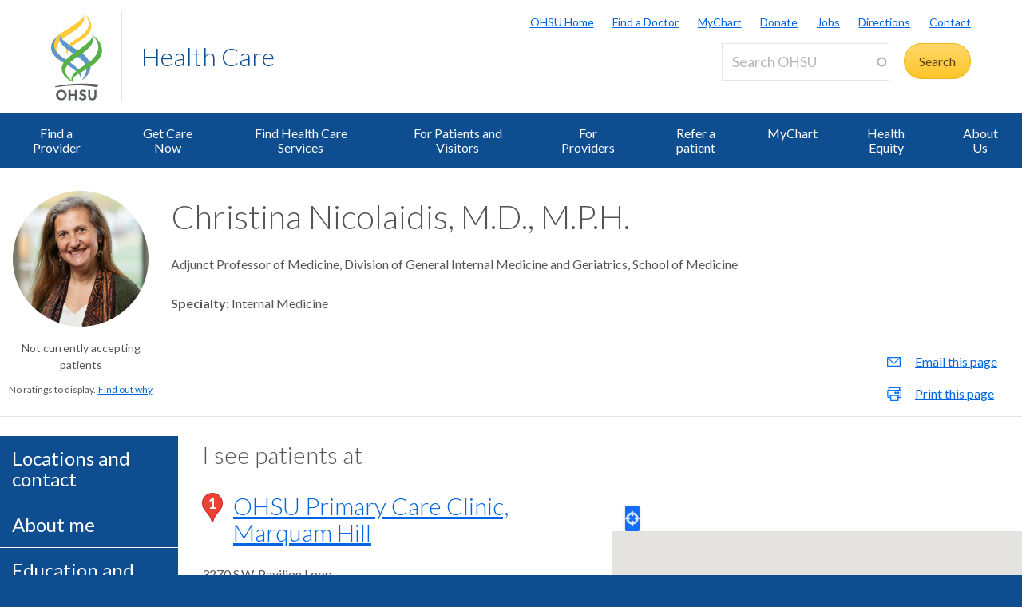

--- FILE ---
content_type: text/html; charset=UTF-8
request_url: https://www.ohsu.edu/providers/christina-nicolaidis-md-mph
body_size: 19430
content:
<!DOCTYPE html>
<html lang="en" dir="ltr" class="no-js" data-status-code="200">
  <head>
    <title>Christina Nicolaidis M.D., M.P.H. | Health care provider | OHSU</title>
      <meta charset="utf-8" />
<link rel="canonical" href="https://www.ohsu.edu/providers/christina-nicolaidis-md-mph" />
<meta name="Generator" content="Drupal 10 (https://www.drupal.org)" />
<meta name="MobileOptimized" content="width" />
<meta name="HandheldFriendly" content="true" />
<meta name="viewport" content="width=device-width, initial-scale=1.0" />
<link rel="icon" href="/themes/custom/ohsu_digs/favicon.ico" type="image/vnd.microsoft.icon" />

    <script>

    window.dataLayer = window.dataLayer || [];

  const statusCode = document.documentElement.getAttribute('data-status-code');
  if (statusCode !== null ) {
    let pageError = false;
    successCodes = [
      '200',
      '403'
    ]
    if (!successCodes.includes(statusCode)) {
      pageError = true;
    }

    window.dataLayer.push({
      'event': 'initialPush',
      'pageError': pageError,
      'statusCode': statusCode,
      'location': document.title,
      'url': window.location.href
    });
  }
</script>

<script>

var loadGTM = function() {
    if (typeof jQuery !== 'undefined') {
    clearInterval(GTMtimer);
    // jQuery is defined. Let's go ahead and load the GTM script.
    (function(w,d,s,l,i){w[l]=w[l]||[];w[l].push({'gtm.start':
      new Date().getTime(),event:'gtm.js'});var f=d.getElementsByTagName(s)[0],
      j=d.createElement(s),dl=l!='dataLayer'?'&l='+l:'';j.async=true;j.src=
      'https://www.googletagmanager.com/gtm.js?id='+i+dl;f.parentNode.insertBefore(j,f);
      })(window,document,'script','dataLayer','GTM-PSRXC9B');
  }
}
var GTMtimer = setInterval(loadGTM, 200);

</script>
    <script src="https://www.googleoptimize.com/optimize.js?id=OPT-TT2KT8D"></script>    <link rel="stylesheet" media="all" href="/sites/default/files/css/css_vW7xFe3wKGZy98v5xJuwKRuScTvSyGXR6Vhmo030_Vk.css?delta=0&amp;language=en&amp;theme=ohsu_digs&amp;include=eJx1zsEKAyEMBNAfEvNJEnXqCsbIJrb07wtbCnvpZXgzp8lsvVBmQ8gXBWbcYKHwwKx80g_RDwhCgw4t7F0n3RyFV9DDdqq9GT10ut16G5p5BAOf5Ui8euLtWlTWgIP-7MHe5pDvv2fHy-jKKFr3wAcT8km9" />
<link rel="stylesheet" media="all" href="/sites/default/files/css/css_JQBYFsUYrOgCFg1IPEUFfnbh3cIxDyfE5eMAMOR90KA.css?delta=1&amp;language=en&amp;theme=ohsu_digs&amp;include=eJx1zsEKAyEMBNAfEvNJEnXqCsbIJrb07wtbCnvpZXgzp8lsvVBmQ8gXBWbcYKHwwKx80g_RDwhCgw4t7F0n3RyFV9DDdqq9GT10ut16G5p5BAOf5Ui8euLtWlTWgIP-7MHe5pDvv2fHy-jKKFr3wAcT8km9" />
<link rel="stylesheet" media="all" href="//fonts.googleapis.com/css?family=Lato:300,400,700" />
<link rel="stylesheet" media="all" href="/sites/default/files/css/css_yTCuEX4vPUCGsE2D0s-3LCA7tRS1W1xWVE3FFlA52lo.css?delta=3&amp;language=en&amp;theme=ohsu_digs&amp;include=eJx1zsEKAyEMBNAfEvNJEnXqCsbIJrb07wtbCnvpZXgzp8lsvVBmQ8gXBWbcYKHwwKx80g_RDwhCgw4t7F0n3RyFV9DDdqq9GT10ut16G5p5BAOf5Ui8euLtWlTWgIP-7MHe5pDvv2fHy-jKKFr3wAcT8km9" />
<link rel="stylesheet" media="print" href="/sites/default/files/css/css_FOM66hdZwt3BHooopTt7fy9cIOcHo6c7iDjrgfGF9ug.css?delta=4&amp;language=en&amp;theme=ohsu_digs&amp;include=eJx1zsEKAyEMBNAfEvNJEnXqCsbIJrb07wtbCnvpZXgzp8lsvVBmQ8gXBWbcYKHwwKx80g_RDwhCgw4t7F0n3RyFV9DDdqq9GT10ut16G5p5BAOf5Ui8euLtWlTWgIP-7MHe5pDvv2fHy-jKKFr3wAcT8km9" />
<link rel="stylesheet" media="all" href="/sites/default/files/css/css_BpVBa6owSpWRJsNll8_LhjCmKJXUjCz-61hWPoI7e2w.css?delta=5&amp;language=en&amp;theme=ohsu_digs&amp;include=eJx1zsEKAyEMBNAfEvNJEnXqCsbIJrb07wtbCnvpZXgzp8lsvVBmQ8gXBWbcYKHwwKx80g_RDwhCgw4t7F0n3RyFV9DDdqq9GT10ut16G5p5BAOf5Ui8euLtWlTWgIP-7MHe5pDvv2fHy-jKKFr3wAcT8km9" />

    
    </head>

    
  
        
    
  <body class="page-providers-christina-nicolaidis-md-mph section-providers type-default template-interior-full-width path-providers role--anonymous no-sidebar">

  <nav id="skip" class="skip-links" aria-label="OHSU skip navigation">
  <a href="#main-content" class="skip-links__link">
    Skip to main content
  </a>
  <a href="#nav-main" class="skip-links__link">
    Skip to main navigation
  </a>
</nav>
      <!-- Google Tag Manager (noscript) -->
<noscript>
  <iframe
    src="https://www.googletagmanager.com/ns.html?id=GTM-PSRXC9B"
    height="0"
    width="0"
    title="Intentionally blank"
    style="display:none;visibility:hidden"
    aria-hidden="true"></iframe>
</noscript>
<!-- End Google Tag Manager (noscript) -->
  
    
      <div class="dialog-off-canvas-main-canvas" data-off-canvas-main-canvas>
    
        



<div  id="block-views-block-alert-banner-site-wide-alert-block" class="block views-element-container">
  
    
      <div><div class="view view-alert-banner view-id-alert_banner view-display-id-site_wide_alert_block js-view-dom-id-2085e2087387176b8b132405d8d98a118893a3a0d9ad516f812af3f4934cfca7">
  
    
        <div class="view-filters">
      
    </div>
    
  
          </div>
</div>

  </div>


  
      <svg class="print-only logo--print" viewBox="-30 60 297.613 173.693" xmlns="http://www.w3.org/2000/svg">
  <path d="M103.778 240.634c-32.982 0-64.82 3.56-90.538 9.455l1.117 3.182c25.004-4.509 54.279-7.338 85.446-6.32 20.399.671 39.852 3.33 57.768 6.32l3.366-9.512c-17.802-2.33-37.053-3.125-57.16-3.125M43.457 62.519c73.743-45.254 66.855-50.554 64.076-54.634l.207-.14c5.38 4.588 18.799 24.092-41.512 61.59-54.8 34.074-58.325 55.269-33.883 77.162 6.188 5.543 8.168 6.31 18.348 12.464l-7.869 10.218c-11.928-7.544-90.468-48.847.633-106.66"/>
  <path d="M97.18 131.045C24.99 85.76 31.32 81.34 34.06 77.325l-.205-.142c-5.302 4.512-17.895 23.728 41.523 60.604 57.176 35.487 51.158 57.84 30.081 91.052.02.223-.277.396-.262.573 28.843-19.636 51.298-61.16-8.018-98.367"/>
  <path d="M55.845 143.005C46.83 122.823 50.48 110.417 92.18 84.72 156.567 45.027 118.67 8.456 108.423.133l.199-.126c11.955 6.704 61.342 49.981-5.892 92.144-30.843 19.365-49.687 30.685-46.885 50.854m57.059 36.208c-37.047 22.848-50.847 41.251-40.037 55.98-3.17-20.297 25.566-29.441 55.096-48.14 88.186-55.837 24.664-106.508 7.892-114.857l-.279.157c14.41 10.399 59.505 55.972-22.672 106.86"/>
  <path d="M101.178 225.295l-.012-.213c9.001-20.175-13.441-43.334-55.131-69.035-64.41-39.699-24.09-77.511-13.838-85.834l-2.6 1.914c-14.343 10.753-61.789 50.041 5.451 92.208 30.85 19.363 68.915 40.801 66.13 60.97"/>
  <path d="M78.493 135.837c68.04-45.252 60.822-52.029 58.268-56.126l.203-.131c4.959 4.581 19.645 24.14-36.003 61.628-64.484 43.467-64.297 58.56-30.698 89.145l2.623 4.916c-14.301-7.714-78.612-43.28 5.68-99.358m-43.42 132.114c-6.125 0-10.57 5.137-10.57 11.707 0 6.57 4.445 11.707 10.57 11.707 6.076 0 10.522-5.137 10.522-11.707 0-6.57-4.446-11.707-10.522-11.707m0 29.588c-10.275 0-18.13-8.003-18.13-17.881 0-9.88 7.855-17.883 18.13-17.883 10.225 0 18.08 8.002 18.08 17.883 0 9.878-7.855 17.88-18.08 17.88m45.957-.591v-14.819h-14.67v14.82h-7.065v-34.58h7.064v13.782h14.671v-13.781h7.064v34.578m20.21-29.145c-2.37 0-4.496 1.186-4.496 3.458 0 2.668 3.26 3.408 5.928 4.348 4.89 1.678 10.768 3.95 10.768 11.213 0 7.508-7.063 10.719-13.09 10.719-5.334 0-9.483-2.026-13.238-5.779l4.693-4.596c2.815 2.719 4.988 4.348 8.595 4.348 2.765 0 5.483-1.333 5.483-4.397 0-2.963-3.162-4.1-6.67-5.385-4.494-1.678-9.533-3.654-9.533-10.274 0-6.57 5.582-9.683 11.312-9.683 4.446 0 7.953 1.435 11.461 4.102l-4.05 5.038c-1.927-1.63-4.496-3.112-7.163-3.112m45.933 12.844c0 10.867-4.15 16.893-14.029 16.893-9.682 0-13.833-6.026-13.833-16.893v-18.277h7.064v19.215c0 6.62 2.668 9.78 6.868 9.78 4.197 0 6.865-3.16 6.865-9.78v-19.215h7.064"/>
</svg>

<header id="header" class="header site-header" aria-label="Site header">

  <div class="layout-full-width header-title-wrap ">

    <div class="title-bar-wrap">
      <div class="title-bar-inner-wrap">

        <div class="nav-home">
          <a href="/" title="OHSU Home" rel="home" class="nav-logo">
    <svg xmlns="http://www.w3.org/2000/svg" viewBox="0 0 174 298" role="img" aria-labelledby="logo--header">
    <title id="logo--header">OHSU Home</title>
    <desc>Link to OHSU Home</desc>
    <path class="logo__yellow logo__yellow-left" d="M43.457 62.519c73.743-45.254 66.855-50.554 64.076-54.634l.207-.14c5.38 4.588 18.799 24.092-41.512 61.59-54.8 34.074-58.325 55.269-33.883 77.162 6.188 5.543 8.168 6.31 18.348 12.464l-7.869 10.218c-11.928-7.544-90.468-48.847.633-106.66" fill="#ffca38"/>
    <path class="logo__yellow logo__yellow-inner" d="M55.845 143.005C46.83 122.823 50.48 110.417 92.18 84.72 156.567 45.027 118.67 8.456 108.423.133l.199-.126c11.955 6.704 61.342 49.981-5.892 92.144-30.843 19.365-49.687 30.685-46.885 50.854" fill="#ffca38"/>
    <path class="logo__blue logo__blue-inner" d="M97.18 131.045C24.99 85.76 31.32 81.34 34.06 77.325l-.205-.142c-5.302 4.512-17.895 23.728 41.523 60.604 57.176 35.487 51.158 57.84 30.081 91.052.02.223-.277.396-.262.573 28.843-19.636 51.298-61.16-8.018-98.367" fill="#5d97c9"/>
    <path class="logo__blue logo__blue-left" d="M101.178 225.295l-.012-.213c9.001-20.175-13.441-43.334-55.131-69.035-64.41-39.699-24.09-77.511-13.838-85.834l-2.6 1.914c-14.343 10.753-61.789 50.041 5.451 92.208 30.85 19.363 68.915 40.801 66.13 60.97" fill="#5d97c9"/>
    <path class="logo__green logo__green-right" d="M112.904 179.213c-37.047 22.848-50.847 41.251-40.037 55.98-3.17-20.297 25.566-29.441 55.096-48.14 88.186-55.837 24.664-106.508 7.892-114.857l-.279.157c14.41 10.399 59.505 55.972-22.672 106.86" fill="#56b146"/>
    <path class="logo__green logo__green-inner" d="M78.493 135.837c68.04-45.252 60.822-52.029 58.268-56.126l.203-.131c4.959 4.581 19.645 24.14-36.003 61.628-64.484 43.467-64.297 58.56-30.698 89.145l2.623 4.916c-14.301-7.714-78.612-43.28 5.68-99.358" fill="#56b146"/>
    <path class="logo__swoosh" d="M103.778 240.634c-32.982 0-64.82 3.56-90.538 9.455l1.117 3.182c25.004-4.509 54.279-7.338 85.446-6.32 20.399.671 39.852 3.33 57.768 6.32l3.366-9.512c-17.802-2.33-37.053-3.125-57.16-3.125" fill="#585e60"/>
    <path class="logo__letters" d="M35.146 268.025c-6.125 0-10.57 5.137-10.57 11.707 0 6.57 4.445 11.707 10.57 11.707 6.076 0 10.522-5.137 10.522-11.707 0-6.57-4.446-11.707-10.522-11.707m0 29.588c-10.275 0-18.13-8.003-18.13-17.881 0-9.88 7.855-17.883 18.13-17.883 10.225 0 18.08 8.002 18.08 17.883 0 9.878-7.855 17.88-18.08 17.88m45.957-.591v-14.819h-14.67v14.82h-7.065v-34.58h7.064v13.782h14.671v-13.781h7.064v34.578m20.21-29.145c-2.37 0-4.496 1.186-4.496 3.458 0 2.668 3.26 3.408 5.928 4.348 4.89 1.678 10.768 3.95 10.768 11.213 0 7.508-7.063 10.719-13.09 10.719-5.334 0-9.483-2.026-13.238-5.779l4.693-4.596c2.815 2.719 4.988 4.348 8.595 4.348 2.765 0 5.483-1.333 5.483-4.397 0-2.963-3.162-4.1-6.67-5.385-4.494-1.678-9.533-3.654-9.533-10.274 0-6.57 5.582-9.683 11.312-9.683 4.446 0 7.953 1.435 11.461 4.102l-4.05 5.038c-1.927-1.63-4.496-3.112-7.163-3.112m45.933 12.844c0 10.867-4.15 16.893-14.029 16.893-9.682 0-13.833-6.026-13.833-16.893v-18.277h7.064v19.215c0 6.62 2.668 9.78 6.868 9.78 4.197 0 6.865-3.16 6.865-9.78v-19.215h7.064" fill="#585e60"/>
  </svg></a>

          
<h1 class="header-title no-parent-url">
    <em class="header-title__name">
    <a class="header-title__link" href="/health">Health Care</a>
  </em>
</h1>

        </div><!-- / .nav-home -->

        
<nav class="nav-utility">
      <div class="append-around-high-resolution" data-set="nav-tertiary-links"></div>
  
      <div class="append-around-high-resolution" data-set="search"></div>
  </nav><!-- / nav-utility -->

<div class="nav-options">
      <label for="search--trigger">
      <svg viewBox="0 0 15 15" xmlns="http://www.w3.org/2000/svg">
        <title>Search icon</title>
        <desc>Show search input</desc>
        <path d="M5.82 1.79a4.029 4.029 0 0 1 3.409 6.16l-.37.58-.51.41a3.97 3.97 0 0 1-2.529.9 4.029 4.029 0 0 1-4.031-4.02c0-2.22 1.81-4.03 4.031-4.03m0-1.79A5.825 5.825 0 0 0 0 5.82c0 3.21 2.609 5.81 5.82 5.81 1.389 0 2.659-.48 3.659-1.29.04.08.08.16.151.23l3.629 3.62a1.016 1.016 0 0 0 1.441 0c.399-.4.399-1.05 0-1.45l-3.62-3.62a.958.958 0 0 0-.34-.22c.569-.9.89-1.95.89-3.08C11.63 2.61 9.03 0 5.82 0"
        fill="#0e4d8f" fill-rule="evenodd"/>
      </svg>
    </label>
      <label for="main-nav--trigger" id="main-nav--trigger__label"><span>Menu</span></label>
</div><!-- / nav-options -->

      </div><!-- / title-bar-inner-wrap -->
    </div><!-- / title-bar-wrap -->

	</div><!-- / layout-full-width header-title-wrap -->


  <div class="layout-full-width nav-sticky">

        

<div class="layout-inner-wrap-flush append-around-low-resolution" data-set="search">

    <input
    aria-label="Toggle search form"
    id="search--trigger"
    class="search--trigger toggle-trigger"
    type="checkbox"
    value="Toggle search form" />

  <div class="form-site-search">
      



<div  data-drupal-selector="search-api-page-block-form-search-ohsu" id="block-header-search-form" class="block search-api-page-block-form-search-ohsu search-api-page-block-form search-form search-block-form container-inline">
  
    
      <form action="/search" method="get" id="search-api-page-block-form-search-ohsu" accept-charset="UTF-8">
  <div class="js-form-item form-item js-form-type-search-api-autocomplete form-type-search-api-autocomplete js-form-item-keys form-item-keys form-no-label form--site-search">
  <div class="input-group">
        

<input title="Enter the terms you wish to search for." data-drupal-selector="edit-keys" data-search-api-autocomplete-search="search_ohsu" class="form-autocomplete form-text form--site-search__input" data-autocomplete-path="/search_api_autocomplete/search_ohsu" type="text" id="edit-keys" name="keys" value="" size="15" maxlength="128" placeholder="Search OHSU" aria-label="Search OHSU" />



  </div>
  <label for="edit-keys" class="site-search__label">Enter keywords</label>
</div>
<div data-drupal-selector="edit-actions" class="form-actions js-form-wrapper form-wrapper" id="edit-actions"><input class="btn--site-search button js-form-submit form-submit" data-drupal-selector="edit-submit" type="submit" id="edit-submit" value="Search" />
</div>

</form>

  </div>


  </div>

</div><!-- / layout-inner-wrap-flush -->


    <div class="layout-inner-wrap-flush nav-wrap">

                    
<nav id="nav-main">
    <input
    type="checkbox"
    id="main-nav--trigger"
    aria-labelledby="main-nav--trigger__label"
    class="toggle-trigger main-nav--trigger" />

      
  
                          
    <ul class="nav-main">

    
            <li class="nav-main__item">
        <a href="/health/find-a-doctor" class="nav-main__link" data-drupal-link-system-path="group/466/content/109491">Find a Provider</a>
              </li>
    
            <li class="nav-main__item">
        <a href="/healthcare-now" class="nav-main__link" data-drupal-link-system-path="group/4861">Get Care Now</a>
              </li>
    
            <li class="nav-main__item nav-main__item--is-parent nav-main__item--expanded">
        <a href="/health/ohsu-health-care-services" title="Find Health Care Services" class="nav-main__link" hreflang="en" data-drupal-link-system-path="group/466/content/7991">Find Health Care Services</a>
                      
  
                          
    <ul class="nav-main__sub-list">

    
            <li class="nav-main__sub-item">
        <a href="/health/emergency-care" class="nav-main__sub-link" hreflang="en" data-drupal-link-system-path="group/466/content/136121">Emergency Care</a>
              </li>
    
            <li class="nav-main__sub-item">
        <a href="/primary-care" class="nav-main__sub-link" data-drupal-link-system-path="group/4696">Primary Care</a>
              </li>
    
            <li class="nav-main__sub-item nav-main__sub-item--collapsed">
        <a href="/health/imaging" class="nav-main__sub-link" hreflang="en" data-drupal-link-system-path="group/466/content/174771">Imaging</a>
              </li>
    
            <li class="nav-main__sub-item">
        <a href="/pharmacy" class="nav-main__sub-link" data-drupal-link-system-path="group/1376">Pharmacy Services</a>
              </li>
    
            <li class="nav-main__sub-item">
        <a href="https://mychartweb.ohsu.edu/MyChart/default.asp" class="nav-main__sub-link">MyChart</a>
              </li>
    
            <li class="nav-main__sub-item">
        <a href="/health/palliative-care" title="Palliative Care" class="nav-main__sub-link" hreflang="en" data-drupal-link-system-path="group/466/content/12251">Palliative Care</a>
              </li>
        </ul>
  
              </li>
    
            <li class="nav-main__item nav-main__item--is-parent nav-main__item--expanded">
        <a href="/health/ohsu-patient-visiting-hours-and-policies" class="nav-main__link" hreflang="en" data-drupal-link-system-path="group/466/content/7996">For Patients and Visitors</a>
                      
  
                          
    <ul class="nav-main__sub-list">

    
            <li class="nav-main__sub-item">
        <a href="/health/preparing-your-visit" class="nav-main__sub-link" hreflang="en" data-drupal-link-system-path="group/466/content/10616">Preparing for Your Visit</a>
              </li>
    
            <li class="nav-main__sub-item nav-main__sub-item--collapsed">
        <a href="/health/billing-and-insurance" title="Billing and Insurance" class="nav-main__sub-link" hreflang="en" data-drupal-link-system-path="group/466/content/7946">Billing and Insurance</a>
              </li>
    
            <li class="nav-main__sub-item">
        <a href="/health/how-make-appointment" class="nav-main__sub-link" hreflang="en" data-drupal-link-system-path="group/466/content/10626">How to Make an Appointment</a>
              </li>
    
            <li class="nav-main__sub-item">
        <a href="/health/ada-accommodations" class="nav-main__sub-link" hreflang="en" data-drupal-link-system-path="group/466/content/172876">ADA Accommodations</a>
              </li>
    
            <li class="nav-main__sub-item">
        <a href="/health/medical-records" title="Medical Records" class="nav-main__sub-link" hreflang="en" data-drupal-link-system-path="group/466/content/8326">Medical Records</a>
              </li>
    
            <li class="nav-main__sub-item">
        <a href="/food-nutrition/where-eat-ohsu" class="nav-main__sub-link" data-drupal-link-system-path="group/741/content/36416">Where to Eat at OHSU</a>
              </li>
    
            <li class="nav-main__sub-item nav-main__sub-item--collapsed">
        <a href="/health/patient-relations" title="Patient Relations" class="nav-main__sub-link" hreflang="en" data-drupal-link-system-path="group/466/content/15481">Patient Relations</a>
              </li>
    
            <li class="nav-main__sub-item">
        <a href="/health/mychart-support" title="MyChart Support " class="nav-main__sub-link" hreflang="en" data-drupal-link-system-path="group/466/content/179641">MyChart Support </a>
              </li>
        </ul>
  
              </li>
    
            <li class="nav-main__item nav-main__item--is-parent nav-main__item--expanded">
        <a href="/health/health-care-professionals" class="nav-main__link" hreflang="en" data-drupal-link-system-path="group/466/content/8161">For Providers</a>
                      
  
                          
    <ul class="nav-main__sub-list">

    
            <li class="nav-main__sub-item">
        <a href="/health/ohsu-health-patient-transfer-center" title="OHSU Health Patient Transfer Center " class="nav-main__sub-link" hreflang="en" data-drupal-link-system-path="group/466/content/175186">OHSU Health Patient Transfer Center </a>
              </li>
    
            <li class="nav-main__sub-item">
        <a href="/health/epiccare-link-health-care-providers" class="nav-main__sub-link" hreflang="en" data-drupal-link-system-path="group/466/content/76676">EpicCare Link and eConsults</a>
              </li>
    
            <li class="nav-main__sub-item">
        <a href="/referral-service" class="nav-main__sub-link" data-drupal-link-system-path="group/1006">Physician Advice and Referral Service</a>
              </li>
    
            <li class="nav-main__sub-item">
        <a href="/telemedicine" class="nav-main__sub-link" data-drupal-link-system-path="group/946">Telemedicine</a>
              </li>
    
            <li class="nav-main__sub-item">
        <a href="/health/oregon-medical-coordination-center" title="Oregon Medical Coordination Center" class="nav-main__sub-link" hreflang="en" data-drupal-link-system-path="group/466/content/168711">Oregon Medical Coordination Center</a>
              </li>
    
            <li class="nav-main__sub-item">
        <a href="/health/oregon-behavioral-health-coordination-center" class="nav-main__sub-link" hreflang="en" data-drupal-link-system-path="group/466/content/170906">Oregon Behavioral Health Coordination Center</a>
              </li>
    
            <li class="nav-main__sub-item">
        <a href="/lab-services" class="nav-main__sub-link" data-drupal-link-system-path="group/1506">Lab Services</a>
              </li>
    
            <li class="nav-main__sub-item">
        <a href="/school-of-medicine/cpd" title="Continuing Medical Education" class="nav-main__sub-link" data-drupal-link-system-path="group/571">Continuing Medical Education</a>
              </li>
    
            <li class="nav-main__sub-item">
        <a href="/health/ohsu-health-clinically-integrated-network-clinicians" title="OHSU Health Clinically Integrated Network for Clinicians" class="nav-main__sub-link" hreflang="en" data-drupal-link-system-path="group/466/content/172111">OHSU Health CIN</a>
              </li>
    
            <li class="nav-main__sub-item">
        <a href="/health/emergency-communications-center" title="Emergency Communications Center" class="nav-main__sub-link" hreflang="en" data-drupal-link-system-path="group/466/content/12341">Emergency Communications Center</a>
              </li>
        </ul>
  
              </li>
    
            <li class="nav-main__item">
        <a href="/referral-service" class="nav-main__link" data-drupal-link-system-path="group/1006">Refer a patient</a>
              </li>
    
            <li class="nav-main__item">
        <a href="https://mychartweb.ohsu.edu/MyChart/default.asp" class="nav-main__link">MyChart</a>
              </li>
    
            <li class="nav-main__item nav-main__item--is-parent nav-main__item--expanded">
        <a href="/health/ohsu-health-equity-organization" title="OHSU’s Health Equity Organization is advancing how we deliver health care effectively and equitably to all." class="nav-main__link" hreflang="en" data-drupal-link-system-path="group/466/content/160066">Health Equity</a>
                      
  
                          
    <ul class="nav-main__sub-list">

    
            <li class="nav-main__sub-item">
        <a href="/health/human-rights-clinic-ohsu" class="nav-main__sub-link" hreflang="en" data-drupal-link-system-path="group/466/content/184726">Human Rights Clinic</a>
              </li>
        </ul>
  
              </li>
    
            <li class="nav-main__item nav-main__item--is-parent nav-main__item--expanded">
        <a href="/health/about-ohsu-health-care" title="About Us" class="nav-main__link" hreflang="en" data-drupal-link-system-path="group/466/content/8001">About Us</a>
                      
  
                          
    <ul class="nav-main__sub-list">

    
            <li class="nav-main__sub-item">
        <a href="/health/ohsu-health-care-frequently-asked-questions" title="Frequently Asked Questions" class="nav-main__sub-link" hreflang="en" data-drupal-link-system-path="group/466/content/10671">Frequently Asked Questions</a>
              </li>
    
            <li class="nav-main__sub-item">
        <a href="/health/contact-ohsu-health-care" title="Contact Us" class="nav-main__sub-link" hreflang="en" data-drupal-link-system-path="group/466/content/14381">Contact Us</a>
              </li>
        </ul>
  
              </li>
        </ul>
  

        <div class="mobile-only">
        <div class="append-around-low-resolution" data-set="nav-tertiary-links">
  <nav  id="block-nav-persistent" class="nav-tertiary block block-menu navigation menu--menu--persistent-header">

              

  
  
            <ul class="menu nav-tertiary__list">
                    <li class="menu-item nav-tertiary__item">
        <a href="https://www.ohsu.edu" title="OHSU Homepage" class="nav-tertiary__link">OHSU Home</a>
              </li>
                <li class="menu-item nav-tertiary__item">
        <a href="/health/find-a-doctor" title="Find a Doctor" class="nav-tertiary__link" data-drupal-link-system-path="group/466/content/109491">Find a Doctor</a>
              </li>
                <li class="menu-item nav-tertiary__item">
        <a href="https://mychartweb.ohsu.edu/mychart/" title="MyChart" class="nav-tertiary__link">MyChart</a>
              </li>
                <li class="menu-item nav-tertiary__item">
        <a href="https://give.ohsufoundation.org?utm_source=ohsu-edu&amp;utm_medium=referral&amp;utm_content=ohsu-header&amp;utm_campaign=ohsu_internal_promos" title="Donate to OHSU" class="nav-tertiary__link">Donate</a>
              </li>
                <li class="menu-item nav-tertiary__item">
        <a href="/human-resources" title="OHSU Jobs" class="nav-tertiary__link" data-drupal-link-system-path="group/261">Jobs</a>
              </li>
                <li class="menu-item nav-tertiary__item">
        <a href="/visit/locations-and-directions" title="Directions to OHSU" class="nav-tertiary__link" data-drupal-link-system-path="group/106/content/3636">Directions</a>
              </li>
                <li class="menu-item nav-tertiary__item">
        <a href="/about/contact-us" title="Contact OHSU" class="nav-tertiary__link" data-drupal-link-system-path="group/81/content/951">Contact</a>
              </li>
        </ul>
  


    
  </nav><!-- / nav-tertiary -->
</div> <!-- / append-around-low-resolution -->


    </div>
  </nav>


      
    </div><!-- / layout-inner-wrap-flush.nav-wrap -->

  </div><!-- / layout-full-width.nav-sticky -->

</header>  
  <main class="layout-full-width main-content">

    

        
    <div class="layout-inner-wrap-flush">

          <div class="region region--highlighted">
        <aside class="region--highlighted__inner layout-full-width layout-container clearfix">
            <div data-drupal-messages-fallback class="hidden"></div>


        </aside>
      </div>
    
          <div class="region region--featured-top">
        <aside class="region--featured-top__inner layout-full-width layout-container clearfix">
          
        </aside>
      </div>
    
              <nav class="nav-breadcrumbs">
        
      </nav>
    
    
    
      <article class="layout-primary">
        <a id="main-content" tabindex="-1"></a>
          <div class="region region--content">
    



<div  id="block-ohsu-digs-content" class="block">
  
    
      





<article class="node-moderation-state--published node node--type-profile node--view-mode-profile-provider-view clearfix">

  <div class="node__content clearfix">

    <header class="profile-header profile__vcard">

      








<script type="application/ld+json">
  {
  "@context": "https://schema.org/",
  "@type": "Physician",
  "name": "Christina Nicolaidis, M.D., M.P.H.",
  "url": "//www.ohsu.edu/providers/christina-nicolaidis-md-mph",
  "image": "/sites/default/files/profile_photos/2AE587E66E5F4AFEAAE6000F449DE131.jpg",    "telephone" : "503-494-6551",
    
                "medicalSpecialty" : ["Internal Medicine"],
  "isAcceptingNewPatients": "False",

    "hospitalAffiliation": {
      "@type": "Hospital",
      "logo": "https://www.ohsu.edu/themes/custom/ohsu_digs/images/logo-ohsu--4c-gray.svg",
      "sameAs": "https://www.ohsu.edu",
      "url": "https://www.ohsu.edu"
    }
  }

</script>



<div class="profile-header__main">
  <div class="profile-header__img">
                                            <span
          class="profile-header__img--image"
          style="background-image: url(/sites/default/files/profile_photos/2AE587E66E5F4AFEAAE6000F449DE131.jpg)"
          role="img"
          aria-label="Headshot photo of Christina Nicolaidis, M.D., M.P.H."
        >
        </span>
      
          



    
          <div class="tablet-plus-only">
              <p class="profile__not-accepting-patients">Not currently accepting patients</p>
        </div>
      <div class="profile-header__ratings profile-ratings">
        

  

<p class="no-ratings__wrap">No ratings to display.
  <button class="btn-link btn-link--inline no-ratings__trigger">Find out why</button>
</p>

  <div id="no-ratings__explanation" class="modal--no-ratings__overlay">
  <div class="modal--no-ratings__modal">
    <button type="button" class="btn modal--no-ratings__close-btn" aria-label="Close" role="button" title="Close the explanation">
      <span class="ui-button-text">×</span>
    </button>
    <div class="modal--no-ratings__content">
      <h3>Why aren't there any ratings?</h3>
      <p>There is no publicly available rating for this care provider for one of three reasons:</p>
      <ol>
        <li>They do not see patients.</li>
        <li>They see patients but have not yet received the minimum number of patient experience
          reviews. To be eligible for display, we require a minimum of 30 surveys. This ensures
          that the rating is statistically reliable and an accurate reflection of patient experience.
        </li>
        <li>They see patients but do not see enough patients to collect a statistically-reliable
          patient experience rating.
        </li>
      </ol>
    </div>
  </div>
</div>
  </div>
    
  </div><!-- /.profile-header__img -->

  <div class="profile-header__name fn">
    <h1>Christina Nicolaidis, M.D., M.P.H.</h1>
    <div class="tablet-minus-only">
            <p class="profile__not-accepting-patients">Not currently accepting patients</p>
      </div>
  </div><!-- /.name -->

  <div class="profile-header__data">

          <section class="profile-header__titles">
  <ul class="plain">
                      <li>
         Adjunct Professor of Medicine, Division of General Internal Medicine and Geriatrics, School of Medicine
        </li>
            </ul>
</section><!-- /.titles -->
      <div class="profile-header__expertise">
    
      <div>
      <div class="profile__specialties inline-list inline-list--comma">
        <h2 class="inline-list__heading">Specialty</h2>
        <ul class="inline-list__list">
                      <li>Internal Medicine</li>
                  </ul>
      </div>
    </div>
       </div><!-- /.expertise -->
    
  </div><!-- /.profile-header__data -->
</div><!-- /.profile_header__main -->



      <aside class="profile-header__aside">

                                                  
          <div class="profile-header__share">
    <ul class="plain">
      <li>
        <a href="mailto:?Subject=Christina Nicolaidis, M.D., M.P.H. - OHSU&body=https://www.ohsu.edu/providers/christina-nicolaidis-md-mph"
          class="profile-share__email no-default-email-icon">
          Email this page
        </a>
      </li>
      <li>
        <a href="javascript:window.print()"
          class="profile-share__print">
          Print this page
        </a>
      </li>
    </ul>
  </div>

      </aside>
    </header><!-- /.profile-header -->

    <section class="profile-content-wrap">

      <div class="profile-content">

          <section class="profile-section profile-section__locations" id="profile-section__locations">

    <h2 class="profile-section__heading" data-nav-text="Locations and contact">Locations and contact</h2>

    <span class="desktop-only size-h2">I see patients at</span>

    <div class="profile-section__content">

      <div class="provider-locations">
                  <div class="provider-locations__map"><div class="views-element-container"><div class="view view-provider-clinic-locations view-id-provider_clinic_locations view-display-id-embed_1 js-view-dom-id-3d7146b8667b5c9bd8364af05a55d323f06b0514fd8385d418ec2c4f60b862f9">
  
    
        <div class="view-filters">
      
    </div>
    
      <div class="view-content">
      <div  class="geolocation-map-wrapper" id="3d7146b8667b5c9bd8364af05a55d323f06b0514fd8385d418ec2c4f60b862f9" data-map-type="google_maps" data-centre-lat="45.4999648" data-centre-lng="-122.6854611">
    <div class="geolocation-map-controls">
                        <div class="geolocation-map-control control_locate" data-google-map-control-position="TOP_LEFT"><button class="locate">Locate</button>
</div>

                  </div>

    <div class="geolocation-map-container js-show"></div>

            <div  data-views-row-index="0" class="geolocation-location js-hide" id="696bc7d994b4c" data-lat="45.4999648" data-lng="-122.6854611" data-set-marker="true" data-label="1" typeof="Place">
  <span property="geo" typeof="GeoCoordinates">
    <meta property="latitude" content="45.4999648" />
    <meta property="longitude" content="-122.6854611" />
  </span>

  
      <div class="location-content"><div class="views-field views-field-field-building-image-media"><div class="field-content"><article class="media media--type-image media--view-mode-default">
  
      
    <img loading="lazy" src="/sites/default/files/PPV1.jpg" width="600" height="400" alt="Physicians Pavilion brick building with greenery surrounding it." />





  </article>
</div></div><div class="views-field views-field-title"><span class="field-content">Physicians Pavilion</span></div><div class="views-field views-field-view-node"><span class="field-content"><a href="/node/8036" title="Read Clinic Information" class="btn" hreflang="en">Read clinic details</a></span></div></div>
  </div>
    </div>

    </div>
  
          </div>
</div>
</div>
        
        <ul class="provider-locations__list plain">
          

                                                
                                                                
            <li class="provider-locations__item">

              <div class="locations__text">
                <h3 class="locations__name">
                                    <span class="provider-locations__map-marker-number">1</span>
                  <a href="/node/61606" class="locations__link" hreflang="en">OHSU Primary Care Clinic, Marquam Hill</a>
                </h3>

                                  <div class="locations__address-info">
                                        <div class="locations__address">
                                            
<div class="address" itemprop="address" itemscope itemtype="http://schema.org/PostalAddress">
        <div class="address__street">
              <span class="address__line1" itemprop="streetAddress">
          3270 S.W. Pavilion Loop</span>
                    <span class="address__line2" itemprop="extendedAddress">Suite 350</span>
      <div class="address__suite"><span>Suite 350</span></div></div>
    <div class="address__city-and-state">
          <span itemprop="addressLocality">Portland</span><span>,</span>
              <span itemprop="addressRegion">OR</span>
              <span itemprop="postalCode">97239</span>
      </div>

      <div class="address__additional_information">
      <p>Third floor</p>
    </div>
  </div>
                    </div><!-- /. locations__address -->
                  </div>
                
                
                <div class="locations__info">

                  <div class="locations__numbers">
                                                                                      <p class="locations__phone">
                        <a href="tel:5034948562" class="phone locations__phone-link">503-494-8562</a>
                      </p>
                    
                    
                                              <p class="locations__referral-link-wrap">
                          <a href="https://www.ohsu.edu/health/physician-advice-and-referrals" class="locations__referral-link">Physician Advice and Referral Service</a>
                        </p>
                      
                      
                                      </div><!-- /.locations__numbers -->

                </div><!-- /.locations__info -->

              </div><!-- /.locations__text -->

            </li>
                  </ul>
      </div>

    </div><!--  /.profile-section__content -->
  </section>
 
        
<section class="profile-biography profile-section profile-section__about-me" id="profile-section__about-me">

  <h2 class="profile-section__heading">About me</h2>
  <div class="profile-section__content">
          
  <p>Dr. Nicolaidis practices and teaches hospital-based internal medicine at Oregon Health and Science University and serves as a Professor in the School of Social Work at Portland State University.&nbsp; Most of her research uses participatory approaches to improve the health and healthcare of marginalized populations, including autistic adults, people with other disabilities, racial and ethnic minorities, people with substance use disorders or chronic pain, and trauma survivors. She is the co-founder and co-director of the <a href="https://aaspire.org/">Academic Autism Spectrum Partnership in Research and Education (AASPIRE)</a>, an international academic-community partnership that uses community based participatory research to address the priorities of autistic adults. She has led a series of National Institute of Health (NIH)-funded AASPIRE studies on healthcare for autistic adults and has created the <a href="https://www.autismandhealth.org/">AASPIRE Healthcare Toolkit</a> for use in primary care settings. She is currently leading a large NIH-funded AASPIRE R01 project to&nbsp;develop the AutPROM Toolbox, a set of patient-reported outcome&nbsp;measures to evaluate services for autistic adults.&nbsp;&nbsp;She also is the founding Editor-in-Chief of a new peer-reviewed journal, <a href="https://home.liebertpub.com/publications/autism-in-adulthood/646">Autism in Adulthood</a> and directs the <a href="https://www.pdx.edu/social-determinants-health/">Social Determinants of Health Initiative</a> at Portland State University.</p>
<p>Dr. Nicolaidis' publications are available <a href="https://www.ncbi.nlm.nih.gov/account/?back_url=https%3A//www.ncbi.nlm.nih.gov/myncbi/collections/mybibliography/%3Fsortby%3DpubDate%26sdirection%3Ddescending">here.</a></p>




    

        
        
        
      </div>
</section> <!-- /.profile-biography -->

        

  

  <section class="profile-section profile-section__education profile__education" id="profile-section__education">
    <h3 class="size-h2 profile-section__heading">Education and training</h3>

    <div class="profile-section__content">
      <ul class="plain">
                  <li>
            <h4 class="sr-only">Degrees</h4>
            <ul class="profile__degrees plain">
                          <li>B.A., 1984, Brown University</li>
                          <li>M.D., 1993, Columbia University</li>
                          <li>M.P.H., 1999, University of Washington</li>
                        </ul>
          </li>
        
        
                  <li>
          
  <div class="list--profile-education">
          <h4 class="list--profile-education__heading">Residency</h4>
        <ul class="list--profile-education__list">
          <li>Internal Medicine, Oregon Health &amp; Science University, 1993 - 1996</li>
          <li>Chief Residency , Internal Medicine, Oregon Health &amp; Science University, 1996 - 1997</li>
        </ul>
  </div><!-- /.inline-list -->
          </li>
        
                  <li>
          
  <div class="list--profile-education">
          <h4 class="list--profile-education__heading">Fellowship</h4>
        <ul class="list--profile-education__list">
          <li>Robert Wood Johnson Clinical Scholars Program, University of Washington, 1997-1999</li>
        </ul>
  </div><!-- /.inline-list -->
          </li>
        
                  <li>
          
  <div class="list--profile-education">
          <h4 class="list--profile-education__heading">Certifications</h4>
        <ul class="list--profile-education__list">
          <li>Internal Medicine, 1996</li>
        </ul>
  </div><!-- /.inline-list -->
          </li>
        
      </ul>

      
              <a href="/people/christina-nicolaidis-md-mph" class="profile__link-to-people-profile"
          class="icon--people link--faculty-profile ga-prof-inst">

          <svg fill="none" xmlns="http://www.w3.org/2000/svg" viewBox="0 0 32 32">
            <path d="M16 11a4 4 0 0 1 4-4h8a1 1 0 0 1 1 1v16a1 1 0 0 1-1 1h-8a4 4 0 0 0-4 4M3 24a1 1 0 0 0 1 1h8a4 4 0 0 1 4 4V11a4 4 0 0 0-4-4H4a1 1 0 0 0-1 1v16Z" stroke="#0072FF" stroke-width="3" stroke-linecap="round" stroke-linejoin="round"/>
          </svg>

                      Read faculty profile
                  </a>
          </div><!--  /.profile-section__content -->
  </section><!-- /.profile__education -->

        
  <section class="profile-section profile-section__insurance" id="profile-section__insurance">
            <h2 class="profile-section__heading">Insurance</h2>
    <div class="profile-section__content">
      
  <p>Before scheduling an appointment</p>
<ol>
<li>Check your network. If you have health insurance,&nbsp; call your company to find out if the OHSU Health location or provider you plan to visit is part of your network.</li>
<li>Ask what you will pay. Your insurance company can tell you what your costs are&nbsp;likely to be.</li>
</ol>
<p>If you schedule an appointment and your health&nbsp;insurance does not include OHSU Health, you may have to pay more than if you go to a provider in your insurance network.&nbsp;</p>
<p>Visit our&nbsp;<a data-entity-substitution="canonical" data-entity-type="group_content" data-entity-uuid="d4411613-c3b6-47ad-bf0b-b524476f6b0b" href="/health/billing-and-insurance" title="Billing and Insurance">billing and&nbsp;insurance page</a>&nbsp;for more information.</p>




    </div><!--  /.profile-section__content -->
  </section>

        
      </div> <!-- /.profile-content -->

    </section> <!-- /.profile-content-wrap -->

  </div> <!-- /.node__content -->

</article>

  </div>

  </div>

      </article>

      
    </div>
  </main> <!-- /.layout-full-width .main-content -->
  



<footer class="site-footer">
  <div class="layout-inner-wrap">
    <div class="footer-about site-footer__about">
      <a href="/" class="ga-nav-footer ga-nav-footer__logo footer-logo site-footer__logo">
        <svg xmlns="http://www.w3.org/2000/svg" viewBox="0 0 173.693 297.613"  role="img" aria-labelledby="ohsu-logo-footer">
          <title id="ohsu-logo-footer">OHSU flame logo in white</title>
          <g fill="#fff">
            <path d="M103.778 240.634c-32.982 0-64.82 3.56-90.538 9.455l1.117 3.182c25.004-4.509 54.279-7.338 85.446-6.32 20.399.671 39.852 3.33 57.768 6.32l3.366-9.512c-17.802-2.33-37.053-3.125-57.16-3.125M43.457 62.519c73.743-45.254 66.855-50.554 64.076-54.634l.207-.14c5.38 4.588 18.799 24.092-41.512 61.59-54.8 34.074-58.325 55.269-33.883 77.162 6.188 5.543 8.168 6.31 18.348 12.464l-7.869 10.218c-11.928-7.544-90.468-48.847.633-106.66"/>
            <path d="M97.18 131.045C24.99 85.76 31.32 81.34 34.06 77.325l-.205-.142c-5.302 4.512-17.895 23.728 41.523 60.604 57.176 35.487 51.158 57.84 30.081 91.052.02.223-.277.396-.262.573 28.843-19.636 51.298-61.16-8.018-98.367"/>
            <path d="M55.845 143.005C46.83 122.823 50.48 110.417 92.18 84.72 156.567 45.027 118.67 8.456 108.423.133l.199-.126c11.955 6.704 61.342 49.981-5.892 92.144-30.843 19.365-49.687 30.685-46.885 50.854m57.059 36.208c-37.047 22.848-50.847 41.251-40.037 55.98-3.17-20.297 25.566-29.441 55.096-48.14 88.186-55.837 24.664-106.508 7.892-114.857l-.279.157c14.41 10.399 59.505 55.972-22.672 106.86"/>
            <path d="M101.178 225.295l-.012-.213c9.001-20.175-13.441-43.334-55.131-69.035-64.41-39.699-24.09-77.511-13.838-85.834l-2.6 1.914c-14.343 10.753-61.789 50.041 5.451 92.208 30.85 19.363 68.915 40.801 66.13 60.97"/>
            <path d="M78.493 135.837c68.04-45.252 60.822-52.029 58.268-56.126l.203-.131c4.959 4.581 19.645 24.14-36.003 61.628-64.484 43.467-64.297 58.56-30.698 89.145l2.623 4.916c-14.301-7.714-78.612-43.28 5.68-99.358m-43.42 132.114c-6.125 0-10.57 5.137-10.57 11.707 0 6.57 4.445 11.707 10.57 11.707 6.076 0 10.522-5.137 10.522-11.707 0-6.57-4.446-11.707-10.522-11.707m0 29.588c-10.275 0-18.13-8.003-18.13-17.881 0-9.88 7.855-17.883 18.13-17.883 10.225 0 18.08 8.002 18.08 17.883 0 9.878-7.855 17.88-18.08 17.88m45.957-.591v-14.819h-14.67v14.82h-7.065v-34.58h7.064v13.782h14.671v-13.781h7.064v34.578m20.21-29.145c-2.37 0-4.496 1.186-4.496 3.458 0 2.668 3.26 3.408 5.928 4.348 4.89 1.678 10.768 3.95 10.768 11.213 0 7.508-7.063 10.719-13.09 10.719-5.334 0-9.483-2.026-13.238-5.779l4.693-4.596c2.815 2.719 4.988 4.348 8.595 4.348 2.765 0 5.483-1.333 5.483-4.397 0-2.963-3.162-4.1-6.67-5.385-4.494-1.678-9.533-3.654-9.533-10.274 0-6.57 5.582-9.683 11.312-9.683 4.446 0 7.953 1.435 11.461 4.102l-4.05 5.038c-1.927-1.63-4.496-3.112-7.163-3.112m45.933 12.844c0 10.867-4.15 16.893-14.029 16.893-9.682 0-13.833-6.026-13.833-16.893v-18.277h7.064v19.215c0 6.62 2.668 9.78 6.868 9.78 4.197 0 6.865-3.16 6.865-9.78v-19.215h7.064"/>
          </g>
        </svg>
      </a>

            



<div  id="block-footerabout-2" class="block">
  
    
      
  <p>Oregon Health &amp; Science University is dedicated to improving the health and quality of life for all Oregonians through excellence, innovation and leadership in health care, education and research.</p>
<p>© 2001-2025 Oregon Health &amp; Science University. OHSU is an equal opportunity affirmative action institution.</p>
<p><a class="ga-nav-footer ga-nav-footer__about" href="/information-technology/ohsu-notice-privacy-practices">Notice of Privacy Practices</a><br><br />
<a class="ga-nav-footer ga-nav-footer__about" href="/health/inclusive-patient-care-and-communication ">Notice of Nondiscrimination </a></p>




  </div>


      </div>

    <nav class="site-footer__nav footer-nav">
      <div class="footer-nav-column site-footer__nav-column">
              



<div  id="block-footermenu1-2" class="block">
  
    
      
  <ul class="footer-nav-list">
<li><a class="ga-nav-footer" href="https://www.ohsu.edu">OHSU Home</a></li>
<li><a class="ga-nav-footer" href="/about/contact-us">Contact</a></li>
<li><a href="/español">Español</a></li>
<li><a href="/ru">Russian&nbsp;|&nbsp;Русский</a></li>
</ul>
<h5 class="footer-nav-header"><a class="ga-nav-footer" href="/about">About OHSU</a></h5>
<ul class="footer-nav-list">
<li><a class="ga-nav-footer" href="/visit">Maps and Directions</a></li>
<li><a class="ga-nav-footer" href="/human-resources">Jobs</a></li>
<li><a class="ga-nav-footer" href="https://give.ohsufoundation.org?utm_source=ohsu-edu&amp;utm_medium=referral&amp;utm_content=ohsu-footer&amp;utm_campaign=ohsu_internal_promos">Make a Gift</a></li>
<li><a class="ga-nav-footer" href="/about/accessibility-ohsu">Accessibility</a></li>
<li><a class="ga-nav-footer" href="/integrity-department">Integrity</a></li>
<li><a href="https://www.ohsu.edu/diversity-equity-inclusion-belonging">Diversity and Inclusion</a></li>
<li><a class="ga-nav-footer" href="/office-of-civil-rights-investigations-and-compliance">Office of Civil Rights Investigations and Compliance</a></li>
<li><a class="ga-nav-footer" href="/title-ix">Title IX</a></li>
<li><a class="ga-nav-footer" href="/visitors-and-volunteers">Volunteer</a></li>
</ul>




  </div>


        </div>
      <div class="footer-nav-column site-footer__nav-column">
              



<div  id="block-footermenu2-2" class="block">
  
    
      
  <h5 class="footer-nav-header"><a class="ga-nav-footer" href="/health/patients-and-visitors">Patient Resources</a></h5>
<ul class="footer-nav-list">
<li><a class="ga-nav-footer" href="/health/billing-and-insurance">Billing and Insurance</a></li>
<li><a class="ga-nav-footer" href="/health/find-a-doctor">Find a Doctor</a></li>
<li><a class="ga-nav-footer" href="/health/find-health-care-services">Find a Clinic</a></li>
<li><a class="ga-nav-footer" href="/health/patients-and-visitors">For Patients and Visitors</a></li>
<li><a class="ga-nav-footer" href="/health/clinical-trials">Clinical Trials</a></li>
<li><a href="/health/billing-and-insurance">Price Transparency</a></li>
</ul>
<h5 class="footer-nav-header"><a class="ga-nav-footer" href="/research-innovation">Research</a></h5>
<ul class="footer-nav-list">
<li><a class="ga-nav-footer" href="/research-innovation/resources-researchers">About</a></li>
<li><a class="ga-nav-footer" href="/research-innovation">Administration</a></li>
<li><a class="ga-nav-footer" href="/research-innovation/our-community">Centers and Institutes</a></li>
<li><a class="ga-nav-footer" href="/research-cores">Cores and Shared Resources</a></li>
<li><a class="ga-nav-footer" href="/library">Library</a></li>
<li><a class="ga-nav-footer" href="/innovates">OHSU Innovates</a></li>
<li><a class="ga-nav-footer" href="/research-innovation/ohsu-experts">Research Expertise</a></li>
</ul>




  </div>


        </div>
      <div class="footer-nav-column site-footer__nav-column">
              



<div  id="block-footermenu3-2" class="block">
  
    
      
  <h5 class="footer-nav-header"><a class="ga-nav-footer" href="/education">Academics</a></h5>
<ul class="footer-nav-list">
<li><a class="ga-nav-footer" href="/school-of-medicine">School of Medicine</a></li>
<li><a class="ga-nav-footer" href="/school-of-nursing">School of Nursing</a></li>
<li><a class="ga-nav-footer" href="/school-of-dentistry">School of Dentistry</a></li>
<li><a class="ga-nav-footer" href="https://ohsu-psu-sph.org/">School of Public Health</a></li>
<li><a class="ga-nav-footer" href="https://pharmacy.oregonstate.edu/">College of Pharmacy</a></li>
<li><a class="ga-nav-footer" href="/education/academics-and-admissions">Admissions</a></li>
<li><a class="ga-nav-footer" href="/education/registrar-and-financial-aid">Student Services</a></li>
</ul>
<h5 class="footer-nav-header"><a class="ga-nav-footer" href="/human-resources">For Employees</a></h5>
<ul class="footer-nav-list">
<li><a class="ga-nav-footer" href="https://o2.ohsu.edu/">O2 Intranet</a></li>
<li><a class="ga-nav-footer" href="http://outlook.office.com">Email</a></li>
<li><a class="ga-nav-footer" href="https://portal.ohsu.edu">Connecting Off-Campus</a></li>
</ul>




  </div>


        </div>
      <div class="footer-nav-column site-footer__nav-column">
        <svg xmlns="http://www.w3.org/2000/svg" class="oui-footer-icons-sprite">
  <symbol viewBox="0 0 49 49" id="icon-svg-braille">
    <title>OHSU Braille services</title>
    <path d="M.5 24.5a24 24 0 1 1 48.02 0 24 24 0 1 1-48.03 0Z" fill="#1C355E"/>
    <path d="M24.5 49.01C11 49.01 0 38.01 0 24.51 0 11 11 .02 24.5.02S49 11 49 24.52c0 13.5-11 24.49-24.5 24.49Zm0-48.07a23.57 23.57 0 0 0 0 47.13 23.57 23.57 0 0 0 0-47.13Z" fill="#D7D2C5"/>
    <path d="M24.5 46.2a21.7 21.7 0 0 1 0-43.37 21.7 21.7 0 0 1 21.69 21.69A21.72 21.72 0 0 1 24.5 46.2Zm0-42.44a20.76 20.76 0 0 0 0 41.5c11.44 0 20.75-9.3 20.75-20.74A20.78 20.78 0 0 0 24.5 3.76Z" fill="#D7D2C5"/>
    <path d="M19.5 12.38a2.5 2.5 0 0 1 2.5 2.5 2.5 2.5 0 0 1-2.5 2.5 2.5 2.5 0 0 1-2.5-2.5 2.5 2.5 0 0 1 2.5-2.5Zm10 0a2.5 2.5 0 0 1 2.5 2.5 2.5 2.5 0 0 1-2.5 2.5 2.5 2.5 0 0 1-2.5-2.5 2.5 2.5 0 0 1 2.5-2.5Zm-10 9.1a2.5 2.5 0 0 1 2.5 2.5 2.5 2.5 0 0 1-2.5 2.5 2.5 2.5 0 0 1-2.5-2.5 2.5 2.5 0 0 1 2.5-2.5Zm10 0a2.5 2.5 0 0 1 2.5 2.5 2.5 2.5 0 0 1-2.5 2.5 2.5 2.5 0 0 1-2.5-2.5 2.5 2.5 0 0 1 2.5-2.5Zm-10 9.09a2.5 2.5 0 0 1 2.5 2.5 2.5 2.5 0 0 1-2.5 2.5 2.5 2.5 0 0 1-2.5-2.5 2.5 2.5 0 0 1 2.5-2.5Zm10 0a2.5 2.5 0 0 1 2.5 2.5 2.5 2.5 0 0 1-2.5 2.5 2.5 2.5 0 0 1-2.5-2.5 2.5 2.5 0 0 1 2.5-2.5Z" fill="#D7D2C5"/>
  </symbol>
  <symbol viewBox="0 0 49 49" id="icon-svg-sign">
    <title>OHSU sign language services</title>
    <path d="M.5 24.5a24 24 0 1 1 48.02 0 24 24 0 1 1-48.03 0Z" fill="#1C355E"/>
    <path d="M24.5 49A24.51 24.51 0 0 1 0 24.53 24.53 24.53 0 0 1 24.5 0C38 0 49 11 49 24.5S38 49 24.5 49Zm0-48.06a23.57 23.57 0 0 0 0 47.13 23.57 23.57 0 0 0 0-47.13Z" fill="#D7D2C5"/>
    <path d="M24.5 46.2a21.7 21.7 0 0 1 0-43.37 21.7 21.7 0 0 1 21.69 21.69A21.73 21.73 0 0 1 24.5 46.21Zm0-42.44a20.76 20.76 0 0 0 0 41.5 20.76 20.76 0 0 0 0-41.5Z" fill="#D7D2C5"/>
    <path d="M42.16 21.26a10.3 10.3 0 0 0-1.37-3.74c-.14-.22-.25-.24-.45-.1-.25.16-.52.29-.79.43a6.52 6.52 0 0 1-4.85.71 3.26 3.26 0 0 0-1.95.16c-1.57.58-3.11 1.24-4.77 1.54-.75.13-1.34.5-1.62 1.22l-.98 2.53c-.12.29-.31.64.08.9.07.05.02.15 0 .21-.3.8-.2 1.62-.18 2.44 0 .3.11.57.36.76.87.68 1.73 1.36 2.64 1.97.3.2.62.3.99.28 1.22-.06 2.46-.04 3.58-.79-.04.23-.08.38-.23.5-.74.57-1.48 1.16-2.26 1.69-.24.16-.48.25-.77.26-.43 0-.86-.03-1.27.07-.62.16-1.07-.02-1.5-.47a2.54 2.54 0 0 0-1.25-.75c-.43-.1-1.03.24-1.22.72-.18.44.25.54.48.72.38.3.84.53 1.17.9.42.45.9.78 1.53.79.97.01 1.95.18 2.91-.12.85-.26 1.68-.6 2.5-.95.05-.07.16-.14.2-.08.06.09-.06.12-.13.15-.73.61-1.54 1.12-2.2 1.83a.35.35 0 0 1-.14.1c-1 .3-1.9.82-2.94.98-.31.04-.61.14-.92.22-.3.1-.53.28-.68.56-.12.24-.15.49 0 .73.15.23.37.29.63.27.3-.03.6-.06.9-.11.68-.13 1.38-.13 2.06-.38a14.2 14.2 0 0 0 4.5-2.68c.14-.11.26-.24.49-.28-.14.4-.38.69-.6.98-.68.86-1.36 1.73-2.06 2.57a1.1 1.1 0 0 0-.09 1.37c.22.33.45.34.7.03a47.67 47.67 0 0 1 2.65-3.02c.46-.49.83-1.03 1.12-1.63a5.5 5.5 0 0 1 .97-1.43c.24-.25.4-.54.55-.85.64-1.22.98-2.55 1.4-3.87.45-1.46 1.06-2.83 2.65-3.43.21-.07.2-.24.23-.4.12-1.18.13-2.35-.07-3.51Zm-10.72 6.26c-.62.18-1.22.4-1.78.71-.15.1-.25.1-.4-.03a5.22 5.22 0 0 0-1.67-1c-.13-.05-.2-.11-.24-.26-.2-.66-.38-1.33-.87-1.85-.1-.1-.04-.16.04-.22a4.91 4.91 0 0 0 1.5-1.92c.07-.16.18-.21.35-.19.98.16 1.95.1 2.88-.27.12-.05.2-.01.26.1.36.68.9 1.2 1.46 1.7.18.17.31.37.33.6a2.62 2.62 0 0 1-1.86 2.63Zm-15.01-8.79c.75-.62 1.52-1.2 2.32-1.74.2-.15.42-.21.67-.22.58-.04 1.16.02 1.74-.1.24-.04.43.04.61.2.45.4.9.82 1.47 1.04.35.12.66.1.96-.13.66-.5.67-.82-.02-1.26a7.7 7.7 0 0 1-1.45-1.14c-.16-.17-.34-.35-.59-.4a7.67 7.67 0 0 0-3.4-.1c-.87.22-1.7.58-2.53.93l-.31.17c.03-.18.13-.21.21-.26.7-.6 1.48-1.08 2.1-1.77.07-.1.19-.1.29-.14 1.16-.41 2.31-.88 3.55-1.07.39-.06.68-.3.84-.67.22-.47-.03-.96-.52-.93-.87.04-1.77.1-2.61.33-1 .28-1.92.76-2.83 1.26-.81.45-1.5 1.07-2.23 1.6-.12.1-.23.2-.45.23l.34-.54c.75-1.04 1.6-2 2.38-3 .36-.45.36-.98.04-1.4-.21-.29-.41-.33-.6-.04-.37.53-.87.94-1.27 1.44-.43.52-.84 1.05-1.33 1.53a6.3 6.3 0 0 0-1.26 1.76c-.2.4-.41.8-.72 1.12-.58.61-.9 1.36-1.23 2.11-.5 1.14-.7 2.38-1.17 3.53-.45 1.12-.98 2.2-2.2 2.68-.35.14-.45.36-.48.7-.1 1.08-.1 2.15.08 3.22.22 1.36.63 2.64 1.37 3.82.13.2.24.26.45.12.3-.19.61-.35.92-.5a6.41 6.41 0 0 1 4.76-.64c.6.16 1.19.11 1.77-.1 1.66-.6 3.3-1.3 5.04-1.64a1.96 1.96 0 0 0 1.61-1.47c.22-.74.53-1.44.82-2.15.13-.3.4-.67-.03-.98-.03-.02-.03-.12-.02-.17.3-.78.2-1.6.2-2.4 0-.37-.13-.65-.42-.87-.6-.47-1.23-.9-1.8-1.41-.83-.75-1.78-.9-2.85-.77-.86.1-1.7.18-2.45.7-.02-.23.09-.36.23-.48Zm1.3 2.73a6.4 6.4 0 0 0 1.58-.62c.18-.1.3-.11.47.04.48.4 1.02.73 1.63.92.17.06.21.16.25.3.2.67.39 1.33.86 1.86.1.1.05.16-.04.23a4.85 4.85 0 0 0-1.52 1.94c-.06.14-.16.2-.32.17a5.15 5.15 0 0 0-2.85.21c-.15.06-.24.02-.32-.12a6 6 0 0 0-1.4-1.6 1.02 1.02 0 0 1-.38-.71c.3-1.3.43-2.2 2.05-2.62Z" fill="#D7D2C5"/>
  </symbol>
  <symbol viewBox="0 0 49 49" id="icon-svg-interpreters">
    <title>OHSU interpreter services</title>
    <path d="M.5 24.5a24 24 0 1 1 48.02 0 24 24 0 1 1-48.03 0Z" fill="#1C355E"/>
    <path d="M24.5 49A24.51 24.51 0 0 1 0 24.53 24.53 24.53 0 0 1 24.5 0C38 0 49 11 49 24.5S38 49 24.5 49Zm0-48.06a23.57 23.57 0 0 0 0 47.13 23.57 23.57 0 0 0 0-47.13Z" fill="#D7D2C5"/>
    <path d="M24.5 46.2a21.7 21.7 0 0 1 0-43.37 21.7 21.7 0 0 1 21.69 21.69A21.73 21.73 0 0 1 24.5 46.21Zm0-42.44a20.76 20.76 0 0 0 0 41.5 20.76 20.76 0 0 0 0-41.5Z" fill="#D7D2C5"/>
    <path d="M12 18.93a1.9 1.9 0 1 1 0 3.8 1.9 1.9 0 0 1 0-3.8Zm-.03 6.56c.69 0 1.09-.26 1.1-2.15H10.9c.01 1.9.38 2.15 1.07 2.15Z" fill="#D7D2C5"/>
    <path d="M14.56 26.35h.69v5.3c0 .46.37.84.83.84.46 0 .82-.38.82-.84v-5.88c0-1.34-1.1-2.43-2.44-2.43h-.86c0 1.85-.54 2.63-1.34 2.63v2.14c.24.1.4.33.4.6 0 .37-.29.67-.65.67a.65.65 0 0 1-.66-.65c0-.28.17-.5.4-.6v-2.15c-.83 0-1.35-.86-1.35-2.64h-.82c-1.34 0-2.54 1.09-2.54 2.43v5.88c0 .46.37.84.82.84.46 0 .84-.38.84-.84v-5.3h.68v6.68h5.18v-6.68Zm10.04-18a2.5 2.5 0 1 1 0 5.01 2.5 2.5 0 0 1 0-5Zm3.81 9.12h-.63v19.71a1.4 1.4 0 1 1-2.82 0v-12.2h-.72v12.2a1.4 1.4 0 1 1-2.82 0V17.47h-.64v7.27a1.08 1.08 0 0 1-2.15 0V16.7c0-1.77 1.27-2.78 3-2.78h5.94c1.73 0 3 1 3 2.78v8.04a1.08 1.08 0 0 1-2.15 0v-7.27Zm-17.57-1.04.38.62c.9-.57 2.09-.3 2.65.6l.62-.4a2.65 2.65 0 0 0-3.65-.82Zm1.75-2.93.24.68c1-.34 2.1.18 2.44 1.18l.68-.24a2.64 2.64 0 0 0-3.36-1.63Zm2.37-2.48.08.73a1.9 1.9 0 0 1 2.1 1.7l.73-.08a2.65 2.65 0 0 0-2.91-2.35Zm2.77-1.14A1.92 1.92 0 0 1 19.41 12l.72.1a2.65 2.65 0 0 0-2.31-2.95l-.09.73Zm11.61-.94c.62.86.42 2.06-.43 2.68l.43.59a2.65 2.65 0 0 0 .59-3.7l-.59.43Zm2.96 1.42c.41.97-.05 2.1-1.02 2.51l.28.67a2.65 2.65 0 0 0 1.41-3.46l-.67.28Zm2.57 2.04a1.91 1.91 0 0 1-1.56 2.22l.12.72a2.65 2.65 0 0 0 2.15-3.06l-.71.13Zm.02 4.4-.04.72a2.65 2.65 0 0 0 2.78-2.5l-.72-.04a1.92 1.92 0 0 1-2.02 1.81Zm1.94 6.17a1.9 1.9 0 0 1-1.91-1.9 1.9 1.9 0 0 1 3.82 0 1.9 1.9 0 0 1-1.91 1.9Zm2.02 3.23.71.01 1.47 5.11c.11.4.55.61.98.5.42-.13.7-.5.55-1l-1.5-5.24c-.6-2.1-2.36-2.04-2.36-2.04h-3.74s-1.76-.06-2.36 2.04l-1.5 5.24c-.15.5.12.87.55 1 .43.11.87-.1.98-.5l1.46-5.1.72-.01-1.96 6.82h7.96l-1.96-6.82Z" fill="#D7D2C5"/>
  </symbol>
</svg>


<nav>
  <h5 class="footer-nav-header"><a class="ga-nav-footer" href="/health/inclusive-patient-care-and-communication">Inclusive Care and Access</a></h5>
  <ul class="footer__icons-list footer-nav-list footer__icons-list--inclusive">
    <li><a class="ga-nav-footer icon-braille" aria-label="OHSU Braille services" href="/health/inclusive-patient-care-and-communication">
      <svg class="oui-footer-icon"> <use xlink:href="#icon-svg-braille"></use> </svg>
    </a></li>
    <li><a class="ga-nav-footer icon-sign" aria-label="OHSU sign language services" href="/health/inclusive-patient-care-and-communication">
      <svg class="oui-footer-icon"> <use xlink:href="#icon-svg-sign"></use> </svg>
    </a></li>
    <li><a class="ga-nav-footer icon-interpreters" aria-label="OHSU interpreter services" href="/health/inclusive-patient-care-and-communication">
      <svg class="oui-footer-icon"> <use xlink:href="#icon-svg-interpreters"></use> </svg>
    </a></li>
  </ul>
</nav>


<div class="social-media-links">

  <h5 aria-hidden="true" class="sr-only">Connect with OHSU on social media</h5>
  <ul class="social-media-links__list">
    <li>
      <a href="http://www.facebook.com/OHSUedu" class="social-media-links__link">
        <i class="fa-facebook-f fa-brands" aria-hidden="true"></i>
        <span class="social-media-links__name sr-only">Facebook</span>
      </a>
    </li>
    <li>
      <a href="https://www.youtube.com/user/OHSUvideo" class="social-media-links__link">
        <i class="fa-youtube fa-brands" aria-hidden="true"></i>
        <span class="social-media-links__name sr-only">YouTube</span>
      </a>
    </li>
    <li>
      <a href="https://www.linkedin.com/school/ohsu/" class="social-media-links__link">
        <i class="fa-brands fa-linkedin-in" aria-hidden="true"></i>
        <span class="social-media-links__name sr-only">LinkedIn</span>
      </a>
    </li>
    <li>
      <a href="https://www.instagram.com/ohsunews/" class="social-media-links__link">
        <i class="fa-brands fa-instagram" aria-hidden="true"></i>
        <span class="social-media-links__name sr-only">Instagram</span>
      </a>
    </li>
  </ul>

</div>
      </div>
    </nav>

  </div>

  </footer>



  </div>

    

    <script type="application/json" data-drupal-selector="drupal-settings-json">{"path":{"baseUrl":"\/","pathPrefix":"","currentPath":"providers\/christina-nicolaidis-md-mph","currentPathIsAdmin":false,"isFront":false,"currentLanguage":"en"},"pluralDelimiter":"\u0003","suppressDeprecationErrors":true,"ajaxPageState":{"libraries":"[base64]","theme":"ohsu_digs","theme_token":null},"ajaxTrustedUrl":{"\/search":true},"geolocation":{"maps":{"3d7146b8667b5c9bd8364af05a55d323f06b0514fd8385d418ec2c4f60b862f9":{"map_center":{"fit_bounds":{"map_center_id":"fit_bounds","option_id":"fit_bounds","settings":{"min_zoom":null,"reset_zoom":false},"weight":1},"location_plugins_first_row":{"map_center_id":"location_plugins","option_id":"first_row","settings":{"location_option_id":"first_row"},"weight":1,"success":true}},"settings":{"google_map_settings":{"map_features":{"marker_infowindow":{"enabled":true,"weight":0,"settings":{"info_auto_display":false,"disable_auto_pan":false,"info_window_solitary":true,"max_width":null}},"control_locate":{"enabled":true,"weight":0,"settings":{"position":"TOP_LEFT"}},"control_zoom":{"enabled":false,"weight":0,"settings":{"position":"LEFT_BOTTOM","behavior":"default","style":"SMALL"}},"control_maptype":{"enabled":true,"weight":0,"settings":{"position":"RIGHT_BOTTOM","behavior":"default","style":"DEFAULT"}},"google_maps_layer_bicycling":{"weight":0,"enabled":false},"client_location_indicator":{"weight":0,"enabled":false},"context_popup":{"weight":0,"settings":{"content":{"value":"","format":"ohsu_administrator_text_format"}},"enabled":false},"drawing":{"weight":0,"settings":{"polyline":false,"strokeColor":"#FF0000","strokeOpacity":"0.8","strokeWeight":"2","geodesic":false,"polygon":false,"fillColor":"#FF0000","fillOpacity":"0.35"},"enabled":false},"geolocation_google_maps_control_directions":{"weight":0,"settings":{"position":"RIGHT_TOP","behavior":"default","origin_source":"exposed","origin_static_value":"","destination_source":"exposed","destination_static_value":"","travel_mode":"exposed","directions_container":"below","directions_container_custom_id":""},"enabled":false},"map_disable_tilt":{"weight":0,"enabled":false},"map_disable_poi":{"weight":0,"enabled":false},"map_disable_user_interaction":{"weight":0,"enabled":false},"geolocation_shapes":{"weight":0,"settings":{"remove_markers":false,"polyline":true,"polyline_title":"","strokeColor":"#FF0000","strokeOpacity":0.80000000000000004,"strokeWidth":"2","polygon":false,"polygon_title":"","fillColor":"#FF0000","fillOpacity":0.34999999999999998},"enabled":false},"control_fullscreen":{"weight":0,"settings":{"position":"TOP_LEFT","behavior":"default"},"enabled":false},"control_geocoder":{"weight":0,"settings":{"position":"TOP_LEFT","geocoder":"google_geocoding_api","settings":{"label":"Address","description":"Enter an address to be localized.","autocomplete_min_length":1,"component_restrictions":{"route":"","country":"","administrative_area":"","locality":"","postal_code":""},"boundary_restriction":{"south":"","west":"","north":"","east":""},"region":""}},"enabled":false},"control_loading_indicator":{"weight":0,"settings":{"position":"TOP_LEFT","loading_label":"Loading"},"enabled":false},"control_recenter":{"weight":0,"settings":{"position":"TOP_LEFT"},"enabled":false},"control_rotate":{"weight":0,"settings":{"position":"TOP_LEFT","behavior":"default"},"enabled":false},"control_streetview":{"weight":0,"settings":{"position":"TOP_LEFT","behavior":"default"},"enabled":false},"map_restriction":{"weight":0,"settings":{"north":"","south":"","east":"","west":"","strict":true},"enabled":false},"map_type_style":{"weight":0,"settings":{"style":"[]"},"enabled":false},"marker_clusterer":{"weight":0,"settings":{"image_path":"","styles":"","max_zoom":15,"zoom_on_click":true,"average_center":false,"grid_size":60,"minimum_cluster_size":2},"enabled":true},"marker_icon":{"weight":0,"settings":{"marker_icon_path":"","anchor":{"x":0,"y":0},"origin":{"x":0,"y":0},"label_origin":{"x":0,"y":0},"size":{"width":null,"height":null},"scaled_size":{"width":null,"height":null}},"enabled":false},"marker_infobubble":{"weight":0,"settings":{"close_other":1,"close_button":0,"close_button_src":"","shadow_style":0,"padding":10,"border_radius":8,"border_width":2,"border_color":"#039be5","background_color":"#fff","min_width":null,"max_width":550,"min_height":null,"max_height":null,"arrow_style":2,"arrow_position":30,"arrow_size":10},"enabled":false},"marker_label":{"weight":0,"settings":{"color":"#ffffff","font_family":"\u0022Lato\u0022, Helvetica, Arial, sans-serif","font_size":"18px","font_weight":"800"},"enabled":true},"marker_opacity":{"weight":0,"settings":{"opacity":1},"enabled":false},"geolocation_marker_scroll_to_id":{"weight":0,"settings":{"scroll_target_id":""},"enabled":false},"marker_zoom_to_animate":{"weight":0,"settings":{"marker_zoom_anchor_id":""},"enabled":false},"spiderfying":{"weight":0,"settings":{"spiderfiable_marker_path":"\/modules\/contrib\/geolocation\/modules\/geolocation_google_maps\/images\/marker-plus.svg","markersWontMove":true,"markersWontHide":false,"keepSpiderfied":true,"ignoreMapClick":false,"nearbyDistance":20,"circleSpiralSwitchover":9,"circleFootSeparation":23,"spiralFootSeparation":26,"spiralLengthStart":11,"spiralLengthFactor":4,"legWeight":1.5,"spiralIconWidth":23,"spiralIconHeight":32},"enabled":false},"google_maps_layer_traffic":{"weight":0,"enabled":false},"google_maps_layer_transit":{"weight":0,"enabled":false}},"type":"ROADMAP","zoom":10,"height":"400px","width":"100%","minZoom":0,"maxZoom":18,"gestureHandling":"cooperative"}},"marker_infowindow":{"enable":true,"infoAutoDisplay":false,"disableAutoPan":false,"infoWindowSolitary":true,"maxWidth":null},"control_locate":{"enable":true},"control_maptype":{"enable":true,"position":"RIGHT_BOTTOM","behavior":"default","style":"DEFAULT"},"marker_clusterer":{"enable":true,"imagePath":"","styles":"","maxZoom":15,"gridSize":60,"zoomOnClick":true,"averageCenter":0,"minimumClusterSize":2},"marker_label":{"enable":true,"color":"#ffffff","fontFamily":"\u0022Lato\u0022, Helvetica, Arial, sans-serif","fontSize":"18px","fontWeight":"800"}}}},"search_api_autocomplete":{"search_ohsu":{"auto_submit":true,"min_length":2}},"user":{"uid":0,"permissionsHash":"503d589b0c2c0e1fbedbac5da7fe5646117f948cb9d46be31f52b550eb770c95"}}</script>
<script src="/sites/default/files/js/js_j7Xve8RqjBYzpiFZl4c0l79V5DJpvG8otWg6DjmeLlE.js?scope=footer&amp;delta=0&amp;language=en&amp;theme=ohsu_digs&amp;include=[base64]"></script>
<script src="https://maps.googleapis.com/maps/api/js?libraries=&amp;key=AIzaSyDAZAT7nOZbdCiMkDnpYC9P4o8kFfXEkRk&amp;callback=Drupal.geolocation.google.load" defer="defer" async="async"></script>
<script src="/sites/default/files/js/js_ER5Nk5NxHmfElzJgjrc9wQPD5XvT22qyTVuDyyVNIk8.js?scope=footer&amp;delta=2&amp;language=en&amp;theme=ohsu_digs&amp;include=[base64]"></script>
<script src="https://unpkg.com/@googlemaps/markerclustererplus/dist/index.min.js"></script>
<script src="/sites/default/files/js/js_xjcIlCl3bQ23Z0vJiB6vhW2DpM7BtebqNq30nXJY22I.js?scope=footer&amp;delta=4&amp;language=en&amp;theme=ohsu_digs&amp;include=[base64]"></script>
<script src="//kit.fontawesome.com/a232536ba5.js"></script>
<script src="/sites/default/files/js/js_1NUOWKZ1c7eKozhTFqxTsWd2rosyMvDUPtVSyxHhWqg.js?scope=footer&amp;delta=6&amp;language=en&amp;theme=ohsu_digs&amp;include=[base64]"></script>
<script src="//siteimproveanalytics.com/js/siteanalyze_66356641.js"></script>
<script src="/sites/default/files/js/js_eZAmkVe3cL8z-bE6wfgy2qqmIY0Xq8nzbnuU9yZPXXU.js?scope=footer&amp;delta=8&amp;language=en&amp;theme=ohsu_digs&amp;include=[base64]"></script>

      </body>
</html>


--- FILE ---
content_type: text/javascript
request_url: https://www.ohsu.edu/sites/default/files/js/js_1NUOWKZ1c7eKozhTFqxTsWd2rosyMvDUPtVSyxHhWqg.js?scope=footer&delta=6&language=en&theme=ohsu_digs&include=eJyVkWFqwzAMRi9UJ0cyqiO7YrJkbLndbj9BKKRjZcsfY57eJyFUUFkTGKmsFVpMKIZ9yWRPPC7ld2eYoxSfpaMWi2phjG6PNWmtKv5ddvpW_KPsT0aw2XFJKtaV99mnEo7sq_0rUqF_YI-J5_B1sZ_IkGR9kGz6OBFiuCJf9DZm3KiMNUNImxxAYb3C0dBJQTR07y5lBPxsDLIf41VqXTMxBoE7lZ_CIMNA1Z07eg_fVXzKQOjpFqFRhGnqR2yMhusb_g0ftOhT
body_size: 3556
content:
/* @license MIT https://raw.githubusercontent.com/js-cookie/js-cookie/v3.0.5/LICENSE */
!function(e,t){"object"==typeof exports&&"undefined"!=typeof module?module.exports=t():"function"==typeof define&&define.amd?define(t):(e="undefined"!=typeof globalThis?globalThis:e||self,function(){var n=e.Cookies,o=e.Cookies=t();o.noConflict=function(){return e.Cookies=n,o;};}());}(this,(function(){"use strict";function e(e){for(var t=1;t<arguments.length;t++){var n=arguments[t];for(var o in n)e[o]=n[o];}return e;}var t=function t(n,o){function r(t,r,i){if("undefined"!=typeof document){"number"==typeof (i=e({},o,i)).expires&&(i.expires=new Date(Date.now()+864e5*i.expires)),i.expires&&(i.expires=i.expires.toUTCString()),t=encodeURIComponent(t).replace(/%(2[346B]|5E|60|7C)/g,decodeURIComponent).replace(/[()]/g,escape);var c="";for(var u in i)i[u]&&(c+="; "+u,!0!==i[u]&&(c+="="+i[u].split(";")[0]));return document.cookie=t+"="+n.write(r,t)+c;}}return Object.create({set:r,get:function(e){if("undefined"!=typeof document&&(!arguments.length||e)){for(var t=document.cookie?document.cookie.split("; "):[],o={},r=0;r<t.length;r++){var i=t[r].split("="),c=i.slice(1).join("=");try{var u=decodeURIComponent(i[0]);if(o[u]=n.read(c,u),e===u)break;}catch(e){}}return e?o[e]:o;}},remove:function(t,n){r(t,"",e({},n,{expires:-1}));},withAttributes:function(n){return t(this.converter,e({},this.attributes,n));},withConverter:function(n){return t(e({},this.converter,n),this.attributes);}},{attributes:{value:Object.freeze(o)},converter:{value:Object.freeze(n)}});}({read:function(e){return '"'===e[0]&&(e=e.slice(1,-1)),e.replace(/(%[\dA-F]{2})+/gi,decodeURIComponent);},write:function(e){return encodeURIComponent(e).replace(/%(2[346BF]|3[AC-F]|40|5[BDE]|60|7[BCD])/g,decodeURIComponent);}},{path:"/"});return t;}));;
/* @license GPL-2.0-or-later https://www.drupal.org/licensing/faq */
document.documentElement.className=document.documentElement.className.replace("no-js","js");;
(function($){$('select:not([multiple])').not('.no-decorate').not('.fieldset-content select').not('[data-type="product-quantity"]').not('#edit-view-mode').not('#edit-type-1').not('.decorator-select select').wrap('<div class="decorator-select" />');$('select[multiple]').wrap('<div class="decorator-select-multiple" />');})(jQuery);;
(function($){$.fn.appendAround=function(){return this.each(function(){var $self=$(this),att="data-set",$parent=$self.parent(),parent=$parent[0],attval=$parent.attr(att),$set=$("["+att+"='"+attval+"']");function isHidden(elem){return $(elem).css("display")==="none";}function appendToVisibleContainer(){if(isHidden(parent)){var found=0;$set.each(function(){if(!isHidden(this)&&!found){$self.appendTo(this);found++;parent=this;}});$(window).trigger('appendAroundComplete');}}appendToVisibleContainer();$(window).bind("resize",appendToVisibleContainer);});};}(jQuery));var appendAroundTargets=['.nav-tertiary','.form-site-search'];jQuery(appendAroundTargets).each(function(i,item){jQuery(item).appendAround();});;
(function($,Drupal,drupalSettings){'use strict';Drupal.behaviors.globalAnalyticsPhoneClick={attach:function(context,settings){once('globalAnalyticsPhoneClick','html').forEach(function(element){const excludedPaths=['/health/find-a-doctor/search'];if(!excludedPaths.includes(window.location.pathname))$('body').on('click','.phone',function(e){handlePhoneClick(e);});});function handlePhoneClick(e){window.dataLayer.push({'event':'phoneClick','phoneNumber':$(e.currentTarget).text().trim(),'location':document.title,'url':window.location.href});}}};Drupal.behaviors.globalAnalyticsFormStart={attach:function(context,settings){once('globalAnalyticsFormStart','html').forEach(function(element){let startedForms=[];const excludedForms=['#searchForm','.fad-results-page__searchform','.fad-filters','#views-exposed-form-referral-services-block-1'];$('#header form, .main-content form').each(function(){const $form=$(this);let excluded=false;excludedForms.forEach(function(excludedForm){excludedForm=excludedForm.replace('.','');if($form[0].classList.contains(excludedForm))excluded=true;excludedForm=excludedForm.replace('#','');if($form[0].id===excludedForm)excluded=true;});if(excluded)return;$form[0].addEventListener('input',function(e){let alreadyStarted=false;startedForms.forEach(function(element){if($(element).is($form))alreadyStarted=true;});if(!alreadyStarted){startedForms.push($(this));handleFormStart($form);}});});});function handleFormStart($form){let data={'event':'formStart','location':document.title,'url':window.location.href};data={...data,...identifyForm($form)};window.dataLayer.push(data);}}};Drupal.behaviors.globalAnalyticsFormSubmit={attach:function(context,settings){once('globalAnalyticsFormSubmit','html').forEach(function(element){const excludedForms=['#searchForm','.fad-results-page__searchform','.fad-results-page__sort','.fad-filters','#views-exposed-form-referral-services-block-1'];$('#header form, .main-content form').each(function(){const $form=$(this);let excluded=false;excludedForms.forEach(function(excludedForm){excludedForm=excludedForm.replace('.','');if($form[0].classList.contains(excludedForm))excluded=true;excludedForm=excludedForm.replace('#','');if($form[0].id===excludedForm)excluded=true;});if(excluded)return;$form[0].addEventListener('submit',function(e){handleFormSubmit($(this));});});});function handleFormSubmit($form){let data={'event':'formSubmitSuccess','location':document.title,'url':window.location.href};data={...data,...identifyForm($form)};window.dataLayer.push(data);}}};Drupal.behaviors.globalAnalyticsSearchFormChange={attach:function(context,settings){const searchForms=['#searchForm','.fad-results-page__searchform','.fad-filters','.fad-results-page__sort','#views-exposed-form-referral-services-block-1'];searchForms.forEach(function(searchFormSelector){const $form=$(searchFormSelector);if(!$form.length)return;$form[0].addEventListener('change',function(e){const inputType=e.target.type||e.target.tagName.toLowerCase();handleFormChange($form,searchFormSelector,$(e.target),inputType);});$form.find('select').on('select2:select',function(e){const inputType=e.target.type||e.target.tagName.toLowerCase();handleFormChange($form,searchFormSelector,$(e.target),inputType);});});function handleFormChange($form,formSelector,$input,inputType){let data={'event':'filterSelect','location':document.title,'url':window.location.href};data.filterValue=$input.val();let inputLabel='';const inputId=$input.attr('id');if(inputId){inputLabel=$("label[for='"+inputId+"']");if(inputLabel)data.filterName=inputLabel.text().trim();}else if($input.val())data.filterName=$input.val().trim();else{if(inputType==='checkbox'){inputLabel=$input.parent('label');if(inputLabel)data.filterName=inputLabel.text().trim();}}if(data.filterName==='undefined')data.filterName='Unknown';if($input.closest('fieldset').length){const $legend=$input.closest('fieldset').find('legend');if($legend.length)data.filterSection=$legend.text().trim();}switch(inputType){case 'checkbox':if($input[0].checked){data.event='filterSelect';data.filterValue='yes';}else{data.event='filterDeselect';data.filterValue='no';}break;case 'select':if($input.attr('id').includes('sort')||$input.attr('class').includes('sort')||$input.attr('name').includes('sort')){data.event='sortBy';data.sortBy=data.filterValue;}break;case 'select-one':if($input.attr('id').includes('sort')||$input.attr('class').includes('sort')||$input.attr('name').includes('sort')){data.event='sortBy';data.sortBy=data.filterValue;}break;case 'text':data.event='search';data.searchTerm=data.filterValue;break;}switch(formSelector){case '#searchForm':data.location='Global - Top Navigation';break;case '.fad-results-page__searchform':case '.fad-filters':data.location='Find a Doctor';if($input.attr('id')==='fad-distance'){data.filterName='Located within';data.filterValue+=' miles | [zip redacted]';}else{if($input.attr('id')==='fad-zip'){data.filterName='Located within';data.filterValue=$('#fad-distance').val()+' miles | [zip redacted]';data.event='filterSelect';delete data.searchTerm;}}break;case '#views-exposed-form-referral-services-block-1':data.location='Find a Patient Referral Checklist';data.filterSection='Search';if($input[0].name==='title')data.filterName='Search Text';else{if($input[0].name==='field_rfs_age_group_value')data.filterName='Age Group';}break;}window.dataLayer.push(data);}}};function identifyForm($form){let data={};if($form.attr('id')!==undefined)data.formId=$form.attr('id');if($form.attr('name')!==undefined)data.formName=$form.attr('name');if($form.attr('class')!==undefined)data.formClass=$form.attr('class');const $legends=$form.find('legend');if($legends.length)data.formFirstLegend=$legends.first().text().trim();const $block=$form.parent('.block');if($block.length&&$block.find('.block__title').length)data.drupalBlockTitle=$block.find('.block__title').first().text().trim();return data;}}(jQuery,Drupal,window.drupalSettings));;
(function($){var $body=$('body');$('.nav-sidebar__toggle').on('click',function(e){e.preventDefault();$(this).add('.nav-sidebar').toggleClass('nav-open');});$('[for=main-nav--trigger]').on('click',function(e){var $this=$(this);$this.add('.nav-main, .nav-tertiary').toggleClass('nav-open');$('.form-site-search, [for=search--trigger]').removeClass('search-open');$('#search--trigger').prop('checked',false);toggleState('nav-open');});$('[for=search--trigger]').on('click',function(e){var $this=$(this);$this.add('.form-site-search').toggleClass('search-open');$('.nav-main, .nav-tertiary, [for=main-nav--trigger]').removeClass('nav-open');$('#main-nav--trigger').prop('checked',false);toggleState('search-open');});function toggleState(state){var currentState=$body.data(state);$body.data('nav-open',false).data('search-open',false).data('filter-open',false).trigger('changeData');$body.data(state,!currentState);}})(jQuery);;
document.addEventListener("DOMContentLoaded",function(){const searchInput=document.getElementById('edit-keys');const searchLabel=document.querySelector('.site-search__label');searchInput.addEventListener('focus',(event)=>{if(!searchInput.value)searchLabel.classList.add("is-visible");});searchInput.addEventListener('blur',(event)=>{searchLabel.classList.remove("is-visible");});});;
(function($){$.fn.noRatingsExplanation=function(){var noRatingsTrigger='.no-ratings__trigger',$noRatingsExplanation=$("#no-ratings__explanation"),$noRatingsCloseBtn=$('.modal--no-ratings__close-btn'),$noRatingsOverlay=$('.modal--no-ratings__overlay'),isVisibleClass='no-ratings-pop-up-is-visible',KEYCODE_ESC=27,$body=$('body');var hideModal=function(evt){$body.removeClass(isVisibleClass);};$noRatingsExplanation.appendTo($body);$body.on('click',noRatingsTrigger,function(){$body.toggleClass(isVisibleClass);});$($noRatingsCloseBtn,$noRatingsExplanation).on('click',hideModal);$noRatingsOverlay.on('click',hideModal);$(document).on('keydown',function(event){if($body.hasClass(isVisibleClass))if(event.key==="Escape"||event.keyCode===KEYCODE_ESC)hideModal(event);});};})(jQuery);jQuery().noRatingsExplanation();;
document.addEventListener('DOMContentLoaded',buildProviderNavigation,false);function buildProviderNavigation(){const contentWrap=document.querySelector('.profile-content-wrap');const profileNav=document.createElement('nav');const profileNavList=document.createElement('ul');profileNav.classList.add('profile-content__nav','profile-nav');profileNavList.classList.add('profile-nav__list');profileNav.append(profileNavList);const navTargets=document.querySelectorAll('.profile-section__heading');let navInnerHTML="";navTargets.forEach(function(item,i){let linkTarget=item.parentNode.id;let linkText=item.dataset.navText?item.dataset.navText:item.innerHTML;let navItem=`<li class="profile-nav__item"><a class="profile-nav__link" href="#${linkTarget}">${linkText}</a></li>`;navInnerHTML+=navItem;});profileNavList.innerHTML=navInnerHTML;contentWrap.prepend(profileNav);}const buildProviderAccordion=function(evt){const sectionToggles=document.querySelectorAll('.profile-section__heading');sectionToggles.forEach(function(item,i){const parent=item.parentNode;parent.classList.add('closed');item.addEventListener('click',function(evt){parent.classList.toggle('closed');});});const reviewsTotalInProfileHeader=document.querySelector('.tr-link--provider-comments');if(reviewsTotalInProfileHeader)reviewsTotalInProfileHeader.addEventListener('click',function(evt){evt.preventDefault();const reviewsSection=document.getElementById('profile-section__ratings');if(reviewsSection){if(reviewsSection.classList.contains('closed'))reviewsSection.classList.remove('closed');reviewsSection.scrollIntoView({behavior:"smooth"});}});};document.addEventListener('DOMContentLoaded',buildProviderAccordion,false);;
